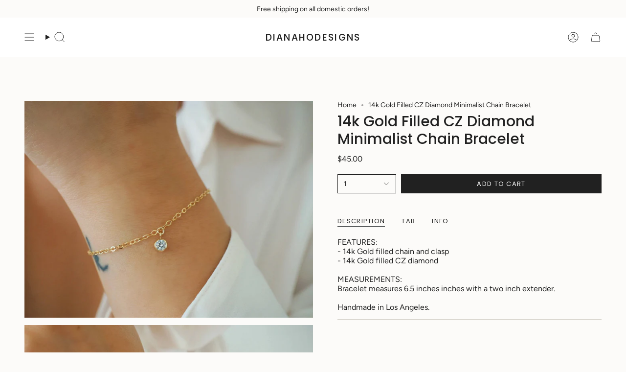

--- FILE ---
content_type: text/html; charset=utf-8
request_url: https://www.dianahodesigns.com/products/14k-gold-filled-cz-diamond-minimalist-chain-bracelet?section_id=api-product-grid-item
body_size: 1148
content:
<div id="shopify-section-api-product-grid-item" class="shopify-section">

<div data-api-content>
<div
    class="grid-item product-item  product-item--centered product-item--outer-text product-item--has-quickbuy "
    id="product-item--api-product-grid-item-8309390344508"
    data-grid-item
    
  >
    <div class="product-item__image double__image" data-product-image>
      <a
        class="product-link"
        href="/products/14k-gold-filled-cz-diamond-minimalist-chain-bracelet"
        aria-label="14k Gold Filled CZ Diamond Minimalist Chain Bracelet"
        data-product-link="/products/14k-gold-filled-cz-diamond-minimalist-chain-bracelet"
      ><div class="product-item__bg" data-product-image-default><figure class="image-wrapper image-wrapper--cover lazy-image lazy-image--backfill is-loading" style="--aspect-ratio: 1;" data-aos="img-in"
  data-aos-delay="||itemAnimationDelay||"
  data-aos-duration="800"
  data-aos-anchor="||itemAnimationAnchor||"
  data-aos-easing="ease-out-quart"><img src="//www.dianahodesigns.com/cdn/shop/files/il_fullxfull.1723696007_e891.jpg?crop=center&amp;height=2048&amp;v=1683484618&amp;width=2048" alt="" width="2048" height="2048" loading="eager" srcset="//www.dianahodesigns.com/cdn/shop/files/il_fullxfull.1723696007_e891.jpg?v=1683484618&amp;width=136 136w, //www.dianahodesigns.com/cdn/shop/files/il_fullxfull.1723696007_e891.jpg?v=1683484618&amp;width=160 160w, //www.dianahodesigns.com/cdn/shop/files/il_fullxfull.1723696007_e891.jpg?v=1683484618&amp;width=180 180w, //www.dianahodesigns.com/cdn/shop/files/il_fullxfull.1723696007_e891.jpg?v=1683484618&amp;width=220 220w, //www.dianahodesigns.com/cdn/shop/files/il_fullxfull.1723696007_e891.jpg?v=1683484618&amp;width=254 254w, //www.dianahodesigns.com/cdn/shop/files/il_fullxfull.1723696007_e891.jpg?v=1683484618&amp;width=284 284w, //www.dianahodesigns.com/cdn/shop/files/il_fullxfull.1723696007_e891.jpg?v=1683484618&amp;width=292 292w, //www.dianahodesigns.com/cdn/shop/files/il_fullxfull.1723696007_e891.jpg?v=1683484618&amp;width=320 320w, //www.dianahodesigns.com/cdn/shop/files/il_fullxfull.1723696007_e891.jpg?v=1683484618&amp;width=480 480w, //www.dianahodesigns.com/cdn/shop/files/il_fullxfull.1723696007_e891.jpg?v=1683484618&amp;width=528 528w, //www.dianahodesigns.com/cdn/shop/files/il_fullxfull.1723696007_e891.jpg?v=1683484618&amp;width=640 640w, //www.dianahodesigns.com/cdn/shop/files/il_fullxfull.1723696007_e891.jpg?v=1683484618&amp;width=720 720w, //www.dianahodesigns.com/cdn/shop/files/il_fullxfull.1723696007_e891.jpg?v=1683484618&amp;width=960 960w, //www.dianahodesigns.com/cdn/shop/files/il_fullxfull.1723696007_e891.jpg?v=1683484618&amp;width=1080 1080w, //www.dianahodesigns.com/cdn/shop/files/il_fullxfull.1723696007_e891.jpg?v=1683484618&amp;width=1296 1296w, //www.dianahodesigns.com/cdn/shop/files/il_fullxfull.1723696007_e891.jpg?v=1683484618&amp;width=1512 1512w, //www.dianahodesigns.com/cdn/shop/files/il_fullxfull.1723696007_e891.jpg?v=1683484618&amp;width=1728 1728w, //www.dianahodesigns.com/cdn/shop/files/il_fullxfull.1723696007_e891.jpg?v=1683484618&amp;width=1950 1950w" sizes="500px" fetchpriority="high" class=" fit-cover is-loading ">
</figure>

&nbsp;</div><hover-images class="product-item__bg__under">
              <div class="product-item__bg__slider" data-hover-slider><div
                    class="product-item__bg__slide"
                    
                    data-hover-slide-touch
                  ><figure class="image-wrapper image-wrapper--cover lazy-image lazy-image--backfill is-loading" style="--aspect-ratio: 1;"><img src="//www.dianahodesigns.com/cdn/shop/files/il_fullxfull.1723696007_e891.jpg?crop=center&amp;height=2048&amp;v=1683484618&amp;width=2048" alt="" width="2048" height="2048" loading="lazy" srcset="//www.dianahodesigns.com/cdn/shop/files/il_fullxfull.1723696007_e891.jpg?v=1683484618&amp;width=136 136w, //www.dianahodesigns.com/cdn/shop/files/il_fullxfull.1723696007_e891.jpg?v=1683484618&amp;width=160 160w, //www.dianahodesigns.com/cdn/shop/files/il_fullxfull.1723696007_e891.jpg?v=1683484618&amp;width=180 180w, //www.dianahodesigns.com/cdn/shop/files/il_fullxfull.1723696007_e891.jpg?v=1683484618&amp;width=220 220w, //www.dianahodesigns.com/cdn/shop/files/il_fullxfull.1723696007_e891.jpg?v=1683484618&amp;width=254 254w, //www.dianahodesigns.com/cdn/shop/files/il_fullxfull.1723696007_e891.jpg?v=1683484618&amp;width=284 284w, //www.dianahodesigns.com/cdn/shop/files/il_fullxfull.1723696007_e891.jpg?v=1683484618&amp;width=292 292w, //www.dianahodesigns.com/cdn/shop/files/il_fullxfull.1723696007_e891.jpg?v=1683484618&amp;width=320 320w, //www.dianahodesigns.com/cdn/shop/files/il_fullxfull.1723696007_e891.jpg?v=1683484618&amp;width=480 480w, //www.dianahodesigns.com/cdn/shop/files/il_fullxfull.1723696007_e891.jpg?v=1683484618&amp;width=528 528w, //www.dianahodesigns.com/cdn/shop/files/il_fullxfull.1723696007_e891.jpg?v=1683484618&amp;width=640 640w, //www.dianahodesigns.com/cdn/shop/files/il_fullxfull.1723696007_e891.jpg?v=1683484618&amp;width=720 720w, //www.dianahodesigns.com/cdn/shop/files/il_fullxfull.1723696007_e891.jpg?v=1683484618&amp;width=960 960w, //www.dianahodesigns.com/cdn/shop/files/il_fullxfull.1723696007_e891.jpg?v=1683484618&amp;width=1080 1080w, //www.dianahodesigns.com/cdn/shop/files/il_fullxfull.1723696007_e891.jpg?v=1683484618&amp;width=1296 1296w, //www.dianahodesigns.com/cdn/shop/files/il_fullxfull.1723696007_e891.jpg?v=1683484618&amp;width=1512 1512w, //www.dianahodesigns.com/cdn/shop/files/il_fullxfull.1723696007_e891.jpg?v=1683484618&amp;width=1728 1728w, //www.dianahodesigns.com/cdn/shop/files/il_fullxfull.1723696007_e891.jpg?v=1683484618&amp;width=1950 1950w" sizes="500px" fetchpriority="high" class=" fit-cover is-loading ">
</figure>
</div><div
                    class="product-item__bg__slide"
                    
                      data-hover-slide
                    
                    data-hover-slide-touch
                  ><figure class="image-wrapper image-wrapper--cover lazy-image lazy-image--backfill is-loading" style="--aspect-ratio: 1;"><img src="//www.dianahodesigns.com/cdn/shop/files/il_fullxfull.1676223330_cm2y.jpg?crop=center&amp;height=1999&amp;v=1683484617&amp;width=1999" alt="" width="1999" height="1999" loading="lazy" srcset="//www.dianahodesigns.com/cdn/shop/files/il_fullxfull.1676223330_cm2y.jpg?v=1683484617&amp;width=136 136w, //www.dianahodesigns.com/cdn/shop/files/il_fullxfull.1676223330_cm2y.jpg?v=1683484617&amp;width=160 160w, //www.dianahodesigns.com/cdn/shop/files/il_fullxfull.1676223330_cm2y.jpg?v=1683484617&amp;width=180 180w, //www.dianahodesigns.com/cdn/shop/files/il_fullxfull.1676223330_cm2y.jpg?v=1683484617&amp;width=220 220w, //www.dianahodesigns.com/cdn/shop/files/il_fullxfull.1676223330_cm2y.jpg?v=1683484617&amp;width=254 254w, //www.dianahodesigns.com/cdn/shop/files/il_fullxfull.1676223330_cm2y.jpg?v=1683484617&amp;width=284 284w, //www.dianahodesigns.com/cdn/shop/files/il_fullxfull.1676223330_cm2y.jpg?v=1683484617&amp;width=292 292w, //www.dianahodesigns.com/cdn/shop/files/il_fullxfull.1676223330_cm2y.jpg?v=1683484617&amp;width=320 320w, //www.dianahodesigns.com/cdn/shop/files/il_fullxfull.1676223330_cm2y.jpg?v=1683484617&amp;width=480 480w, //www.dianahodesigns.com/cdn/shop/files/il_fullxfull.1676223330_cm2y.jpg?v=1683484617&amp;width=528 528w, //www.dianahodesigns.com/cdn/shop/files/il_fullxfull.1676223330_cm2y.jpg?v=1683484617&amp;width=640 640w, //www.dianahodesigns.com/cdn/shop/files/il_fullxfull.1676223330_cm2y.jpg?v=1683484617&amp;width=720 720w, //www.dianahodesigns.com/cdn/shop/files/il_fullxfull.1676223330_cm2y.jpg?v=1683484617&amp;width=960 960w, //www.dianahodesigns.com/cdn/shop/files/il_fullxfull.1676223330_cm2y.jpg?v=1683484617&amp;width=1080 1080w, //www.dianahodesigns.com/cdn/shop/files/il_fullxfull.1676223330_cm2y.jpg?v=1683484617&amp;width=1296 1296w, //www.dianahodesigns.com/cdn/shop/files/il_fullxfull.1676223330_cm2y.jpg?v=1683484617&amp;width=1512 1512w, //www.dianahodesigns.com/cdn/shop/files/il_fullxfull.1676223330_cm2y.jpg?v=1683484617&amp;width=1728 1728w, //www.dianahodesigns.com/cdn/shop/files/il_fullxfull.1676223330_cm2y.jpg?v=1683484617&amp;width=1950 1950w" sizes="500px" fetchpriority="high" class=" fit-cover is-loading ">
</figure>
</div></div>
            </hover-images></a>

      <quick-add-product>
      <div class="quick-add__holder desktop" data-quick-add-holder="8309390344508"><form method="post" action="/cart/add" id="ProductForm--api-product-grid-item-8309390344508" accept-charset="UTF-8" class="shopify-product-form" enctype="multipart/form-data"><input type="hidden" name="form_type" value="product" /><input type="hidden" name="utf8" value="✓" /><input type="hidden" name="id" value="45101258178876"><button class="quick-add__button btn btn--solid btn--small"
              type="submit"
              name="add"
              aria-label="Add to cart"
              data-add-to-cart
            >
              <span class="btn__text">Add to cart
</span>
              <span class="btn__added">&nbsp;</span>
              <span class="btn__loader">
                <svg height="18" width="18" class="svg-loader">
                  <circle r="7" cx="9" cy="9" />
                  <circle stroke-dasharray="87.96459430051421 87.96459430051421" r="7" cx="9" cy="9" />
                </svg>
              </span>
              <span class="btn__error" data-message-error>&nbsp;</span>
            </button><input type="hidden" name="product-id" value="8309390344508" /><input type="hidden" name="section-id" value="api-product-grid-item" /></form></div>
    </quick-add-product>
    </div>

    <div
      class="product-information"
      style="--swatch-size: var(--swatch-size-filters);"
      data-product-information
    >
      <div class="product-item__info body-medium">
        <a class="product-link" href="/products/14k-gold-filled-cz-diamond-minimalist-chain-bracelet" data-product-link="/products/14k-gold-filled-cz-diamond-minimalist-chain-bracelet">
          <p class="product-item__title">14k Gold Filled CZ Diamond Minimalist Chain Bracelet</p>

          <div class="product-item__price__holder"><div class="product-item__price" data-product-price>
<span class="price">
  
    <span class="new-price">
      
$45.00
</span>
    
  
</span>
</div>
          </div>
        </a><quick-add-product>
            <div class="quick-add__holder mobile" data-quick-add-holder="8309390344508"><form method="post" action="/cart/add" id="ProductForm--api-product-grid-item-8309390344508" accept-charset="UTF-8" class="shopify-product-form" enctype="multipart/form-data"><input type="hidden" name="form_type" value="product" /><input type="hidden" name="utf8" value="✓" /><input type="hidden" name="id" value="45101258178876"><button
                    class="quick-add__button btn btn--outline btn--small"
                    type="submit"
                    name="add"
                    aria-label="Add to cart"
                    data-add-to-cart
                  >
                    <span class="btn__text">Add to cart
</span>
                    <span class="btn__added">&nbsp;</span>
                    <span class="btn__loader">
                      <svg height="18" width="18" class="svg-loader">
                        <circle r="7" cx="9" cy="9" />
                        <circle stroke-dasharray="87.96459430051421 87.96459430051421" r="7" cx="9" cy="9" />
                      </svg>
                    </span>
                    <span class="btn__error" data-message-error>&nbsp;</span>
                  </button><input type="hidden" name="product-id" value="8309390344508" /><input type="hidden" name="section-id" value="api-product-grid-item" /></form></div>
          </quick-add-product></div>
    </div>
  </div></div></div>